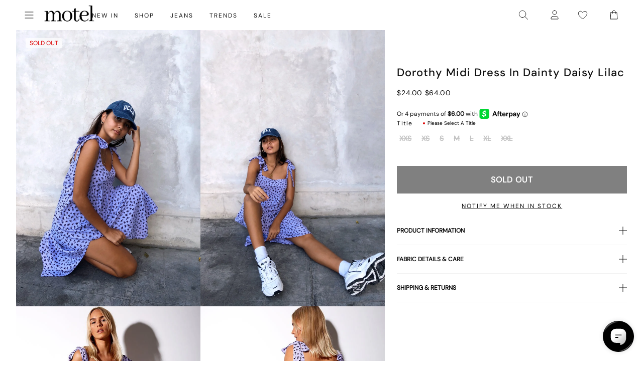

--- FILE ---
content_type: application/javascript; charset=utf-8
request_url: https://searchanise-ef84.kxcdn.com/preload_data.1u0B5p4p4A.js
body_size: 10145
content:
window.Searchanise.preloadedSuggestions=['low rise parallel jeans','low rise jeans','black dress','mini dress','black top','leather jacket','mini skirt','white dress','long sleeve top','white top','low rise','red dress','roomy extra wide low rise jeans','mesh top','crop top','leather pants','parallel jeans','slip dress','red top','midi skirt','black skirt','paiva dress','midi dress','lace top','halter top','tank top','green dress','corset tops','pink top','pink dress','maxi dress','blue dress','brown top','long sleeve dress','cargo pants','parachute pants','denim skirt','black jeans','off the shoulder','baggy jeans','brown pants','polka dot','black mini dress','floral dress','two piece set','low rise parallel jeans 80s light blue','sequin top','black mini skirt','blue top','corset top','green top','paiva slip dress','low rise baggy jeans','baby tee','white jeans','brown dress','button up','sequin dress','zoven trouser','black tops','micro shorts','bikini top','jean shorts','vest top','tank tops','mini dresses','crop tops','mid rise jeans','purple dress','maxi skirt','black pants','satin top','cow print','off the shoulder top','white skirt','long sleeve','bandeau top','sweat pants','coti dress','flare pants','denim shorts','halter dress','bodycon dress','silk dress','brown jeans','graphic tee','going out tops','t shirt','mesh dress','kelly shirt','jean skirt','roomy jeans','cheetah print','red tops','cami top','white pants','white mini dress','white tops','lace dress','bow top','abba trouser','leather blazer','70s ripple','green pants','off shoulder','butterfly top','motel x olivia neill','black crop top','swim suits','sheer top','roomy extra wide jeans','80s light blue wash jeans','cargo skirt','low rise parallel jeans in 80s light blue wash','white dresses','leopard print','body suit','plaid dress','floral top','backless top','turtle neck','festival clothing','animal print','pleated skirt','motel x jacquie','olivia neill','polka dot dress','black long sleeve','black dresses','tie top','bikini bottom','long sleeve tops','yellow dress','long dress','mini skirts','matching set','white crop top','matching sets','yellow top','homecoming dresses','mid rise','purple top','cavita jacket','mom jeans','bow dress','low rise jeans parallel','black lace top','plaid skirt','coti bodycon dress','flare jeans','bootleg jeans','gingham dress','denim top','knit top','sweater vest','sandy blue acid','one shoulder','red pants','oversized tee','asymmetrical top','bandeau dress','black leather jacket','tie front top','strapless dress','babydoll dress','shrug top','straight leg jeans','low rise roomy jeans','extra roomy low rise jeans','chute trouser','capri pants','tube tops','tie dye','gingham top','white tank top','wide leg','gold dress','motel rocks','clothing sets','denim dress','sequin skirt','red mini dress','black lace','low rise baggy','flower top','low rise pants','denim jacket','long sleeve crop top','leopard skirt','white tank','butterfly dress','one shoulder top','flannel shirt','cheetah dress','sparkle top','swim wear','leather skirt','grey top','pink tops','fur coat','black shorts','vintage blue green','nova top','zebra top','brown leather jacket','modern day romantic','cropped cardigan','white shirt','pink skirt','datista slip dress','off shoulder top','gaval mini dress','orange dress','summer tops','red dresses','red skirt','short sleeve top','cover up','jorts shorts','t shirts','lowrise parallel jeans','strapless top','jeans low rise','low waist jeans','summer dress','stripe top','long dresses','mesh tops','tube top','phone case','pinstripe trouser','low rise jean','zoven flare trouser','black leather pants','red leather jacket','saika midi skirt','biker shorts','grey jeans','black long sleeve top','brown skirt','grey dress','leopard top','silver top','satin skirt','cojira mesh butterfly top','lucca long sleeve','burgundy dress','linen pants','mini shorts','indigo jeans','high waist','polka dot top','low waisted jeans','green skirt','burgundy top','wrap top','high rise jeans','open back','novara mini dress','backless dress','low rise parallel jeans sandy blue acid','orange top','mini black dress','brown jacket','kozue dress','skirt set','silver dress','wilmot blouse','wide leg jeans','tie front','flower dress','rose dress','low rise parralel jeans','denim mini skirt','sample sale','brown tops','low rise roomy','parallel jeans in rich brown','navy dress','bardot top','sevila long sleeve mini dress','grey skirt','v neck','payoda dress','lace tops','cord pants','black jacket','going out','short sleeve','paiva slip','long sleeve mini dress','knit sweater','sweater dress','blue jeans','red jacket','roomy extra wide','dudley vest','lace skirt','pink pants','babydoll top','black bralette','modern day romantics','farida bikini','abba trouser in sage','pavia slip dress','forest green','jump suit','hime dress','black tank top','lilac rose','plaid top','high waisted','lowrise jeans','long skirt','white lace top','low rise parallel','white shorts','blue skirt','cut out','black low rise jeans','flare trouser','blue tops','stripe pants','roomy extra wide low rise jeans in vintage blue wash','micro short','white long sleeve','zebra dress','velvet dress','long sleeves','low parallel jeans','black lace dress','zip up','pink mini dress','puffer jacket','halter neck','cheetah top','going out top','lilac dress','daisy dress','black tank','hoco dresses','lesty dress','sun moon stars','two piece','cavita jacket in pu black','croc pants','knit dress','blue mini dress','size guide','black and white','black belt','ditsy rose','open back top','yenika crop top','green tops','black trousers','white satin dress','v neck top','marcella shirt','bra top','floral skirt','baby tees','gift card','sparkly top','bucket hat','beige pants','satin mini dress','barbara kristoffersen','women’s jeans','white blouse','micro skirt','bolero shrug','black shirt','low rise wide leg jeans','kelly shirt in mesh','leather jackets','sun dress','white tee','pink dresses','bootcut jeans','halter tops','motel x','t shirt dress','lily bloom','coda slip dress','corduroy brown','green sweater','midi skirts','swim cover up','baggy low rise jeans','long sleeve dresses','basic tops','saken blazer','elci corset top','parallel jean in cord sand','xxl dresses','party dress','jinsu crop top','quelia top','ardilla bodycon dress','hime maxi dress','white slip dress','high neck','trench coat','navy blue','tan pants','crochet top','navy top','glitter top','button down','pleated mini skirt','black cardigan','white lace','sparkle dress','white long sleeve top','ocean storm','graphic tops','gold top','maroon dress','faux fur','cow hide','angel dress','leather top','white mini skirt','plunge top','bustier top','longsleeve top','sanna slip dress','brown leather pants','basta jogger','track pants','sage pants','square neck','pinstripe pants','pu pants','sage green','plaid pants','roomy extra wide low rise jeans in vintage blue green','red leather','corduroy pants','low rise flare jeans','jorie midi dress in parma violet','satin slip dress','vintage blue wash','leyna bikini','low rise parallel light wash jeans','extra roomy','boat neck','lace cami','summer dresses','button up top','flared jeans','galaca mini dress','prom dress','animal print dress','evilia dress','miss joslin','rise jeans','sheer dress','high rise','optic polka','light blue','low rise shorts','low rise skirt','hot pink','y2k clothing','pin stripe','striped top','patchwork daisy','black mesh top','glo sweatshirt','mesh shirt','bright blue','shirt dress','pinky promise','black blazer','black satin dress','acid wash','swim shorts','striped shorts','body con dress','wide leg pants','khaki pants','black sweater','red cardigan','green jeans','brown leather','light wash jeans','skater dress','low waisted','rada top','mesh skirt','payoda bandeau mini dress','lara crop top angel','motel x barbara kristoffersen','sheny mini skirt','maxi dresses','blue pants','lucca long sleeve top in lace black','purple pants','low jeans','asymmetric top','bikini bottoms','cream pants','lime green','hot pant','haltri top','purple skirt','pink bow','brown mesh top','jean jacket','black crop','leyna bikini bottom','luscian plunge mini dress','faux leather','blue dresses','bomber jacket','pavia dress','dark wash jeans','white silk dress','green mini dress','70\'s ripple','sunset melt','sunny kiss tee','zoven trouser in 90\'s zebra black and white','black tube top','black slip dress','pami bikini top','make boys cry','ozka top','satin rose','wrap dress','cut out top','red shirt','modern day','ruffle top','glitter dress','brown cardigan','black corset','cosey top','paiva dress forest green','ima mini skirt','vintage blue','cropped sweater','leather pant','emberly plunge top','xxl tops','parallel low rise jeans','loria fur cardigan','dragon top','motel rock','off the shoulder dress','long skirts','motel rocks low rise parallel jeans','low rise black jeans','2 piece set','watercolour green','steel blue','faux leather pants','two piece set skirt set','sale tops','motel x iris','black skirt mini','zebra skirt','gift voucher','mid rise parallel jeans','roomy extra wide low rise','mesh long sleeve','oversized hoodie','striped pants','short sleeve dress','black bodysuit','tote bag','brown blue acid','daisy bodycon dress','grey pants','polka dots','red gingham','baby blue','halterneck top','brown sweater','carpenter jeans','boxer shorts','kelly shirt in mesh chocolate','cowgirl sweatshirt','cheetah skirt','roomy low rise jeans','saken blazer in pu black','skirt sets','green dresses','black sequin','avaya dress','denim jeans','low rise bootleg jeans','parralel jeans','cream top','sekar flare trouser','womens jeans','low waist','miss joslin x motel','laufey bikini top','vilinia dress','bralette top','floral mini dress','satin dresses','cherry top','halter neck top','frayed low rise jeans','straight leg','tube dress','snake print','tan top','hansa cargo trouser','midi dresses','farida bikini bottom','short dress','fur jacket','sakila trouser','long sleeve black top','dalmatian print','corset dress','brown shirt','white button up','red sweater','pu jacket','light blue dress','sequin shorts','ruffle dress','angel hoodie','gaval dress','shae bandeau top','brown corduroy','datista dress','sparkly dress','black midi skirt','black mini','flannel jacket','green bikini','mid blue used','jean skirts','black bra','lace long sleeve','red long sleeve','co ord','cut out dress','saika skirt','ballet core','faux leather jacket','lace trim','misha wide wide leg trouser','guenette dress','90s jeans','waist belt','botanical flower maroon','white set','low rise mini skirt','black set','black long sleeve dress','hawaiian shirt','sleeveless top','x motel','vintage bleach','patchwork daisy brown','green jacket','black bikini','black mesh','white corset','denim set','brown bikini','dress mini','summer rays','low rise parallel 80s light blue wash','summer top','fayola dress','bike shorts','hot pants','square neck top','jeans low rise parallel','parma violet','brandy top','white too','high neck top','extra wide jean','pretty petal green','baggy pants','dark wild flower cantaloupe','nobila shrug','parachute trouser','casini pleated micro skirt','dyrana top','red shorts','green satin dress','red satin dress','dad shorts','shrunk tee','cherry dress','brown shorts','crochet dress','strappy top','black leather','motel x jacquie roomy extra wide','dapa vest top','navy blue dress','cowl neck','graphic tees','sleeve top','sleeve dress','knit shorts','tee shirt','black skirts','emerson jacket','yellow skirt','juanita frill halterneck','brown long sleeve','black flare pants','maiwa blazer','nanda crop top','white halter top','front tie top','brown crop top','xiwang crop top','cow dress','bandana tops','extra wide low rise jeans','off the shoulder sweater','prom dresses','black halter top','black trouser','safar vest','bathing suit','button top','low rise jean shorts','wrap skirt','dudley vest top in sequin knit black','formal dress','metallic top','floral dresses','brown mesh','white crop','cherub top','satin ivory','orchid sunset','party dresses','baby doll','haltri crop top','black too','low rise flare','black maxi dress','sale dresses','white sweater','amabon long sleeve top','rose top','extra wide','wide jeans','pleated dress','dragon flower','galova mini dress','womens tops','homecoming dress','black sequin top','luiza mini dress','ivory top','esmera top','graduation dress','blouse top','swim skirt','black maxi skirt','sevila long sleeve','black jean','dark angel','wide low rise','skater shorts','fitted blouse','phil trouser','blue green','gray top','sequin tops','open back dress','low rise parallel jeans in sandy blue','low parallel','bow shirt','black and white dress','mini black skirt','baby doll dress','zoven trousers','print pants','cow pants','when will we dance again','walta jacket','keani shirt','gabriela midi dress','glo sweatshirt in stone wash angelo','sale jeans','button up dress','sun and moon','lebby mini dress','roomy low rise','pami bikini','coti dress lilac','pink long sleeve','tindy top','slit dress','play suit','cropped tee','white low rise jeans','motel x jacquie roomy extra wide low rise jeans','dark blue jeans','paiva slip dress in satin ivory','jean short','coti bodycon','low rise parallel jeans 80s light blue wash','white cardigan','iphone case','ivory dress','low rise parallel sandy blue acid','sunny kiss','ozka crop top','gray dress','strawberry top','paisley top','paisley dress','summer sun','mini skirt black','high waist jeans','champagne dress','stripe shorts','slip dresses','long sleeve shirt','floral tops','forest green dress','low rise parallel jean','short dresses','light wash','low rose','pink shirt','short sleeve tops','palsi tie side','work clothing','brown mini dress','cami tops','strapless mini dress','black pant','party tops','red leather pants','sand leopard','long sleeve crop','wide leg trouser','red set','low rise wide leg','y2k top','kazayo long sleeve knit','knitted top','sakeri flare trouser in black','mini denim skirt','jeans baggy','y2k tops','pink sweater','pelma mini skirt','70s dress','butterfly skirt','maxi skirts','wide low rise jeans','puff sleeve','oversized shirt','earthy gradient','bell sleeve','sevila dress','black sheer top','blue bikini','low rise parallel jeans in sandy blue acid','green floral dress','sage dress','kiona corset top','long top','cargo pant','ilias corset top in poplin white','cowgirl top','coconut milk','lou hot pant','jersey tee','lona midi dress','verso dress','dark wild flower','plus size','blue sweater','jorie midi dress','mini dres','mushroom top','buckle top','gaina dress','powder blue','crosena dress','black vest','black off the shoulder top','crew neck','boat neck top','check dress','velvet top','leather dress','low rise parallel jeans in bright blue','black midi dress','low rise extra roomy','black romper','silver skirt','yenika crop top in lilac rose w lilac lace by motel','green shirt','green crop top','cropped blazer','pink bikini','leopard pants','lidya mini skirt in black','dark jeans','top i','roomy extra','dark green','denim skirts','v neck dress','baby doll top','mazu top','80s light blue wash','extra wide jeans','bike short','black corset top','mini white dress','quelia crop top','tshirt dress','light pink','straight jeans','polka dress','low rise parallel jeans in vintage black','little black dress','kozue mini dress','pink set','pretty petal','dark blue','tropicana floral','70’s ripple','poplin shirt','paiva silk dress','off white jeans','black halter','black tee','bitter chocolate','top black','see through','parallel low rise','crop tee','jessica bodycon','shoulder bag','teddy coat','sweaters tops','motel x barbara','front tie','wren skirt','had top','head band','flower skirt','grey sweater','mini dress black','women’s tops','guaco crop top','zolen flare trouser in pu matte black','zovey trouser','silk dresses','leather coat','brown dresses','red tank top','eunji crop','satin tops','brienne top','stripe dress','retro daisy blue','baby pink','navy blue top','lavender dress','black rose','baggy low rise','red bikini','pink jacket','white t shirt','festival tops','sheny skirt','olivia jacket','dresses mini','dress black','black floral dress','beige top','barrel jeans','low rise parallel wide leg jeans','elyse crop top','cami dress','low rise trousers','etta knitted vest top','green cardigan','white corset top','green set','palasha dress','kumala slip dress','lara crop top','retro tile','brown blazer','swim suit','lace mini dress','white bikini','cross top','deep mahogany','koriya bardot top','black satin','melinda frill edge cami top','square flag green','going out dresses','gothic rose','beach cover up','long black dress','biker jacket','tucci top','lumberjack shirt','white jean','halter neck dress','celestial dress','cream dress','sanaly mini dress','sandy blue acid jeans','zip up hoodie','to s','olivia neil','farida bikini top','white trousers','maroon top','jepuni cami top','skirt black','white maxi skirt','silver chain','has en','grey bralet','tropicana brights','women jeans','cycle shorts','sequin mini dress','silta crop top','samira bandeau mini dress','tonal blue paisley','paisley yellow','extra wide low rise','moto jacket','baggy jeans low rise','asymmetrical dress','button up shirt','cotina midi dress','lace pants','pu black','sea green','pu leather','abba pants','off shoulder sweater','jinsu top','mini short','black bodycon dress','nosita midi dress','brown pant','yellow tops','star dress','beaded bikini','bubble jersey','sporty tee','deer print','leon cardi','zoven flare','black mini dresses','ditsy rose lilac','hala vest top','pinstripe dress','blue satin dress','seam split jeans','bloomer shorts','bandeau mini dress','coti bodycon dress in black rose flock with lace','ima skirt','motel x jacquie roomy extra wide low rise jeans in mid blue used','low rise parallel jeans in indigo','mid blue','scarf top','cow print pants','angel sweater','giwta crop top','cowl neck dress','low rise denim','moon dress','white jacket','white halter','eunji crop top in white','enslee slip dress','vilinia midi dress','guenetta dress','houndstooth pants','blue set','collared top','lace black top','extra roomy low rise','novara mini dress in black','rose flock','blue shirt','off shoulder dress','white lace dress','long sleeve black','olive dress','black jumpsuit','flower orange','cutout top','daisy brown','ryals long sleeve top','light blue jeans','black bottoms','olive green','one piece swimsuit','marcel shirt','black micro shorts','tea dress','sandy blue','animal print top','lace up','dark sand','cherry pants','eyelet top','printed top','gladis vest top','black cargo pants','cheetah print top','flower shirt','babydoll tops','motel rocks jeans','wati crop top','black button up','t-shirt dress','cherry red','abba trousers','collar shirt','floral field green','satin crop top','button dress','motel roc','basic top','bikini tops','dark wash','roomy wide leg jeans','black low rise','low rise extra roomy jeans','silk top','tribal flock','off white','faux fur jacket','xiwang crop top in black','mesh long sleeve top','leather shorts','ruffle skirt','red rose','studded top','motel low rise parallel wide leg jeans','dudley vest in black','chain belt','light blue wash','brandy long sleeve','dragon rope','gingham pants','marcella shirt in check light tan','baggy jean','rise parallel','low rise parallel jeans in vintage blue green','brown set','pink bow dress','purple tops','low ride','bubble skirt','sachin mini dress','retro optic spot','orange skirt','roomy extra wide jeans in brown blue acid','cheetah print dress','drop waist','mock neck','xxs dresses','jeeves dress','solar system','cargo trouser','sanja bandeau top','pink satin dress','body on dress','cherub dress','lace black','lounge wear','red tank','sun moon','zuki jumper in knit argyle tan','ring top','dyrana crop top','yessa top','obeli trouser','purple mini dress','lace shirt','red lace','black baggy jeans','shima top','formal dresses','tie pants','croc skirt','zebra jeans','monlo vest top','bow skirt','jacquie jeans','givas crop top','new years','jeans parallel','parachute pant','palila dress','tiona top','sherlyn halter top','renata dress','knit skirt','ilias corset top','butterfly vine','cowl neck top','a line','chocolate top','raeto top','cow print dress','flared pants','ripple green','red crop top','shimmer top','kinnie mini skirt','extra roomy low rise blue green','roomy jean','coda dress','black cami','tights lace','print top','flowy top','cobalt blue','sun glasses','holographic purple','backless tops','black and white pants','black longsleeve','hoodies and sweatshirt','cavita jacket in pu bitter chocolate','cycle short','white maxi dress','pink tank top','brown pants brown jeans','cerry bikini','knit cardigan','low rise parallel jeans in vintage bleach','snake skirt','en pointe','boyfriend cardigan','crosena swing dress','sweat set','green trousers','parallel jean in cord dark chocolate','pink lace','top en','poplin top','chiffon top','top white','maruko mini dress','denim maxi skirt','black silk dress','halter mini dress','w26 l32','rips parallel jeans in black wash','white satin','lentra bikini','ibiza summer','xl dress','leopard bodysuit','low rise denim skirt','payoda bandeau mini dress in dark grey','black shrug','tailoring charcoal','bikini set','denim short','red lace top','bow bikini','green long sleeve','black tie top','blue floral dress','90s geo brown','tye dye','dudley vest top','tan tops','jiniso crop top in black with pink bows','sage green dress','low rise baggy jean','beige dress','linen top','pink cardigan','takiyo mini dress','acid jeans','leather trousers','animal print pants','square flag','red sequin','accessories necklace','grey mini skirt','botanical maroon','hoco dress','ganita vest','chiffon dress','black leather blazer','white tube top','panola mini dress','extra roomy jeans','tonal zebra','watercolour green bikini','fur cardigan','nolda top','lace tank','black dress mini','black rose dress','cow girl','halterneck dress','abstract animal','clothing set','tie tops','jastio vest top','guinevre top','royal blue','low ride parallel jeans','striped shirt','black denim','bilen top','cargos pants','green blazer','swing dress','daisy top','evilia mini dress','blue long sleeve','extra low rise jeans','top a','dress red','heat map','kelly top','top or','love checker blue','pretty petal ivory','satin shirt','striped sweater','shimmer brown','low rise white jeans','brown tank','purple dresses','slouchy dress','spence top','dress white','white cami','satin black','long sleeve black dress','chute trousers','dad jumper','mom shorts','low rise straight leg','tuli mini dress','white tshirt','tie dress','mid indigo blue','skirt mini','striped dress','ulsan fitted shirt','tokyo tour','red jacket leather','brown button up','see through top','shenka mini skirt','coda mini dress','black and white top','long sleeve lace','black satin top','thin top','sweat shirt','teal dress','crop sweater','bell bottoms','paiva slip dress in satin','mesh butterfly','paralell jeans','lime green dress','becky dress','navy mini dress','red top y2k','donata trouser','saidi cardi in diamond black and green','kumala dress','cosmic melt','washed out pastel floral','cotton top','jeans women','white pant','tops long sleeve','fresia dress','extra wide jeans in off white','chinese moon','salda sporty tee','bella mini tea dress','satin slip','olive top','red long sleeve top','rar leopard','new years eve','pin stripe pants','bright blue jeans','persian night','runita top','cargo mini skirt','dark red','oversize tee','lilac top','blue floral','green floral','steel blue low rise parallel','guan top','zip up jacket','wren mini skirt','lucca top','angel shirt','top de','white bottoms','long sleeve mesh','izolde tee','raceline halterneck top','black strapless dress','pink crop top','one piece','black halter dress','low rise 80s light wash','novalie vest top','zen crop top','brown trousers','metallic dress','micro crop top','white short','women top','white denim','navya wrap mini dress in basic polka','sukati cardi','bonnie crop top','rib top','jeans black','green sequin','adrenaline red','dalmatian dress','cojira mesh','ripped jeans','pinstripe skirt','long sleeve white top','savita maxi dress','dress dress','black dress with pink bows','sage green pants','black short','yellow mini dress','black crop tops','black dres','ribbon top','split jeans','blue crop top','red blazer','pink sequin','octavia asymmetric cami top in lace','red corset','satin blue','eunia shorts','denila bodycon dress','dark angel mesh','kenaya crop top','two piece sets','tan mushroom','jorts dad shorts','clothing suit','lumberjack shirt in pu black','low rise heans','white mini dresses','mesh pants','low rise parallel jeans w26 l32','mini gingham','black long sleeve crop top','printed dress','ribbon dress','sleeveless dress','green satin','brown mini skirt','snake skin','dress with','long sleeve maxi dress','crinkle top','knit vest','basic tee','bootleg jeans in sandwash','oat milk','rich brown','hair clip','sparkly tops','longsleeve dress','ditsy butterfly','trippy waves','floral midi dress','black to','grey blazer','shorts denim','motel low rise parallel wide leg jeans in colour tinted denium','cropped jacket','stripe skirt','love bloom','bilarka bandeau top in black','slinky top','floral print','grey mini dress','tan skirt','kaoya midi dress','black flare','fitted shirt','low rise jeans baggy','ardilla dress','jojes jersey tee','pink mini skirt','leopard jacket','cute tops','heart top','tiona baby tee','scoop neck','midnight blue','ultra low rise','binita mini dress','pink jeans','esmeray midi skirt','track suit','geo brown','denim tops','chute trouser in parachute','tops black','mini dress in black','larin midi dress','motel dress','gray skirt','wide leg low rise jeans','amber wash','red mini skirt','white shoes','grey used bleach','black coat','high waisted bikini bottoms','long tops','cutout dress','low rise denim mini skirt','black going out top','tops off shoulder','swim top','brown long sleeve top','tropical rave','skater jorts','business casual','black and red dress','sequin pants','misca trouser','y2k skirts','black bow dress','spring dress','o ring','long sleeve lace top','tiger print','novita top','boyfriend jeans','60s abstract','black denim skirt','band tee','wild flower lemon drop','a line skirt','sutin tee','dad denim short','black floral','dress midi','high neck dress','print dress','brown hoodie','green slip dress','satin black dress','body con','cerry bikini top','rise jean','red tube top','white shirts','tie back','halter crop top','disc sequin','hibiscus top','mini red dress','cypress dress','fashion tops','low rise parallel jeans vintage bleach','grey trousers','blue paisley','floral bikini','dress blue','black bandeau','zoven trouser in croc pu burgundy','light blue top','low rise trouser','low rise jeans in 80s light blue wash','ribbed top','pelmet skirt','paisley fun yellow','london fog','pink tank','zebra cardigan','white skirts','charcoal skirt','blue cardigan','motel x olivia','brandy long sleeve top','lilac lace','cropped top','snake dress','brown too','slinky dress','pinstripe black','rust dress','peplum top','gesta trouser','low back','sky midi dress','blazer dress','low rise paralell jeans','chocolate brown','90s dress','chain tangle','nero jacket','leopard shirt','70s ripple pants','jumper dress','low rise frayed jeans','navy skirt','estesa shirt','lilac blossom','black leather skirt','brown tank top','laufey bikini','a line dress','harlequin black and white','elci top','gingham shorts','roomy extra wide low rise jeans in washed black','space dye','dusty rose','going out dress','blue gingham','tindy crop top','party top','roomy extra wide low rise jeans in grey used bleach','parallel jean in light wash denim','cap sleeve','valy slip dress','satin dress','polka dot skirt','trouser pants','hansa cargo','leony cardi','romper playsuit','medita shirt','red too','cinta skirt','work pants','sheer tops','low rise parallel jeans in washed black grey','flo midi dress','sweater top','lesty bodycon dress','yecal sheer bodice','japanese blossom','tinted denium','blue green jeans','bow tops','rufte top in lace','dad jeans','lace long sleeve top','black bikini top','blue satin','washed blue green','cosey top in satin lilac','kalsi top','yenika crop','paiva silk','navy tartan','dress green','brown corset','college blue','green shorts','tan dress','sakeri flare trouser','baila crop top','vintage black','bubble top','naisa mini dress in mesh black','dress maxi','mid rise jean','gingham tops','sweatpants set','leopard print top','mesh mini dress','low rise parallel jeans bright blue','cut out pants','black cargos','maudy crop top','rise parallel jeans','awdella knitted long sleeve top','esme bralet','micro mini skirt','denim pants','nobila shrug top in black','vest tops','red floral dress','black vest top','zoven trouser 90\'s','guida mini skirt','cojira mesh butterfly top in tonal blue paisley','graphic top','iranila asymmetrical top','asymetrical top','mini bodycon dress','top with','roomy extra wide low rise jeans in brown blue acid','sambu top','mesh crop top','black parallel jeans','low rise light wash jeans','blue grey','sinda scoopback top in knit olive','sage smoke','jean dress','lowrise baggy','mesh butterfly top','silver tops','brown gingham','drop waist dress','daman off shoulder','roider jogger','baby shroom','carpenter pants','coquette top','zebra pant','black cargo','photo brown','night dress','nilza top','leather bomber jacket','parallel jeans in burnt olive','flower power blue','flare trousers','leopard print skirt','roomy extra wide low rise jeans in light wash blue','chain dress','bikinis set','low rise parallel jeans in 80s light','flowy dress','lace to','flare pant','wati crop top in oat milk','chain top','jeans mid rise','pink tube top','lace shorts','sarah crop top','summer clothes','sheer black top','vintage dress','swim bottoms','gladis crop top','bathing suits','nude dress','low rise parallel jeans in steel blue','tarot pants','mesh black','flower garden brown','pu green','green silk dress','skater skirt','extra low rise','tiger dress','leopard print dress','vacation dress','parachute skirt','white midi skirt','guan crop','satin pants','check pants','leather bomber','festival outfits','low rise parallel vintage bleach','rave clothing','sale dress','lace up top','dress floral','jacquie roomy extra wide low rise jeans','lycra top','esau tie front','yellow bikini','khaki skirt','letta bodice','burgundy bikini','angel embro','black pleated skirt','dress satin','white dres','bodycon mini dress','capris pants','tee shirts','bonija long sleeve top','beige skirt','siria dress','off the','xxs dress','zoven trouser in pu matte black','elinor maxi dress','brown satin dress','brown jean','retro heart','wiluta shorts in baby cord navy','90s parallel jeans','black leggings','long black skirt','low rise pants parallel jeans','black strapless top','floral shirt','low rise parallel jeans light wash blue','skirts mini','black and white shorts','low rise flared jeans','striped skirt','ruched top','tista dress','retro optic','red maxi dress','ruched dress','navy pants','black slip','rigid low rise flare jeans','ripple tangerine','lace tank top','jeans low','black blouse','face mask','extra wide jean in black wash','check skirt','bonlo top','red satin','rock dress','pink satin','yellow shorts','brown halter','top lace','dotty rose','blue acid','blue sequin','red leopard','pinstripe top','palasha midi dress','botanical animal','pu leather jacket','bow sweater','parallel pants','midrise jeans','meet me at the library','jiniso crop top','sun and moon dress','black mini shorts','mini skirt denim','bootleg jeans in black','black mesh dress','yellow plaid dress','juanita top','jinsuen bodycon mini dress','gray jeans','roomy wide leg low rise jeans','tiger brown','low rise bootcut','y top','pu skirt','light jeans','green mini skirt','circe off-shoulder','dusty pink','roomy extra wide low rise jeans in indigo','renata asymmetrical mini dress','burgundy skirt','fire mesh','strapless tops','mutsuki halterneck','turtleneck crop','pamita bikini','nikaya shorts','orange flower','checker top','motel jeans','white button up top','kareena long sleeve bardot top','pink bows','cover ups','vintage jeans','skirt midi','mid blue jeans','cargo jeans','knit tops','top red','gimon crop top','low rise blue jeans','floral gingham brown','pink shorts','low rise cargo','cropped long sleeve','washed black','crochet skirt','bay one shoulder top','lassie maxi skirt','green tank','square neck dress','dudley sequin','dapa crop','orange pants','black long dress','red to','dark chocolate','terry short','lina crop top','wei mini skirt','black sleeve','black shirts','mala slip dress','jersey top','zorea trouser','sun dresses','micro check brown','watercolour brown','yena crop top','bovita long sleeve top in rib white','blurred orchid peach','pants jeans','low rise flared jeans in green wash','strawberry sunset','grey tops','sarina top','sequin black','cargo skirts','white lace skirt','jean top','red and white','parallel jeans in sand','stripe sweater','soft tides','jeans sale','gingham skirt','romantic red rose','mesh black top','fayola printed maxi dress','red long sleeve dress','mauve shimmer','shindu top','shelisa slouchy mini dress in black','tailored pants','moni vest','blue grey mesh','neira long sleeve','long coat','princess polly','acro unitard','hala top','collared shirt','pastel floral','low rise bootleg','zebra sweater','swim short','lace crop top','solarized green and blue','pink corset','satin cheetah','sand jeans','black sequin dress','long sleeve mesh top','low rise black','assymetric tops','80s light wash','blue shorts','gane shirt','angel energy top','bolero top','green leather','shadi mini dress','mini skirt set','straight leg jeans in winter sandwash','barika top','white bralette','varsity jacket','button shirt','lesty dress in animal satin with lilac lace','kayve tie front top','isda top','cherry bikini','slouchy top','mid jeans','jeans low rise parallel jeans','pasha brushed knit shrug cardigan','white midi dress','roomy oversized low rise jeans','brown forest tapestry','small flower brown','hair scarf','crop tank','suede jacket','zova wide leg trouser','tash crop top','lace tube top','tiney crop top','romini dress','ditsy floral','low rise parallel jeans in vintage blue wash','beaded top','novalie top','loria cardi','grey cardigan','shirred top','givas top','vaiso mini dress','print t','sequin too','burnt olive','lilac rose coti','bilen top ditsy rose red','elmira top','sage top','light pink dress','parallel low','red pant','silver bikini','dark grey','pinstripe brown','frill top','coby mini dress','shena mini skirt','lala short','mini s','biker short','wild flower','ejon mini skirt','matching skirt set','parallel jean','satin white dress','boot cut','plunge dress','jess jeans','orange bikini','blue corset','nero jacket white leopard','black t','zebra shirt','black sequin skirt','mini slip dress','black jeans low rise','palila mini dress','gold mini dress','super low rise','janar halterneck','parallel jeans low rise','black rust tie dye','lulees jumper','roomy extra wide low rise jeans in mid blue used','lowrise baggy jeans','tee dress','white vest','leyna beaded bikini','bambi ivory','casual dresses','dark boa brown','zoven flare trouser in 70\'s ripple','low waisted pants','white crop tops','koza bodice','lether jacket','ammaria jumper','lucca long sleeve top','wide leg trousers','slit skirt','roomy extra wide leg low rise jeans','one sleeve','low rise parallel jeans light blue wash','pu blazer','plaid jacket','brown bikini bottom','danica crop top','blazer set','crystal net','camo pants','tank bikini','black and pink'];

--- FILE ---
content_type: text/json
request_url: https://conf.config-security.com/model
body_size: 85
content:
{"title":"recommendation AI model (keras)","structure":"release_id=0x70:24:31:3f:6f:6f:23:65:31:71:6e:7c:46:49:27:77:51:54:64:37:7c:75:23:2e:52:2a:23:58:5e;keras;556siuwe8h5mopy47b3xub59vqo4ikwz01iabsln6kf7bg2t7o9mw6purxsnpfo6h8hu8q6e","weights":"../weights/7024313f.h5","biases":"../biases/7024313f.h5"}

--- FILE ---
content_type: text/javascript; charset=utf-8
request_url: https://us.motelrocks.com/products/dorothy-dress-dainty-daisy-lilac.js
body_size: 1277
content:
{"id":4582111412304,"title":"Dorothy Midi Dress in Dainty Daisy Lilac","handle":"dorothy-dress-dainty-daisy-lilac","description":"\u003cstyle type=\"text\/css\"\u003e\u003c!--\ntd {border: 1px solid #ccc;}br {mso-data-placement:same-cell;}\n--\u003e\u003c\/style\u003e\n\u003cp\u003e\u003cspan data-sheets-value=\"{\u0026quot;1\u0026quot;:2,\u0026quot;2\u0026quot;:\u0026quot;Put a spring in your step with the Dorothy dress. IS it even summer if you don't invest in a midi? In a lilac hue with cute floral print, it features a slim longline fit with square neckline with a cute ruffle strap. A strappy sandal will keep it cute or add a chunky boot for a grunge girl finish.\u0026quot;}\" data-sheets-userformat='{\"2\":513,\"3\":{\"1\":0},\"12\":0}'\u003ePut a spring in your step with the Dorothy \u003ca href=\"https:\/\/www.motelrocks.com\/collections\/dresses\"\u003e\u003cspan style=\"text-decoration: underline;\"\u003edress\u003c\/span\u003e\u003c\/a\u003e. Is it even summer if you don't invest in a \u003ca href=\"https:\/\/www.motelrocks.com\/collections\/maxi-dresses\"\u003e\u003cspan style=\"text-decoration: underline;\"\u003emidi\u003c\/span\u003e\u003c\/a\u003e? In a lilac hue with cute\u003ca href=\"https:\/\/www.motelrocks.com\/collections\/florals\"\u003e floral \u003c\/a\u003eprint, it features a slim longline fit with square neckline with a cute ruffle strap. A strappy sandal will keep it cute or add a chunky boot for a grunge girl finish.\u003c\/span\u003e\u003c\/p\u003e\n\u003cp\u003e\u003cspan\u003eMODEL WEARS:S - MODEL HEIGHT:5'7 - FABRIC CONTENT: \u003c\/span\u003e100% VISCOSE\u003c\/p\u003e","published_at":"2020-06-08T01:19:13-04:00","created_at":"2020-04-21T04:52:32-04:00","vendor":"Z017643","type":"CLOTHING","tags":["cami","camidress","casual","clothing","daintydaisylilac","daisy","dorothy","DOROTHYDRESSDAINTYDAISYLILAC","dress","dresses","facebook25","floral","flower","insta25","lightpurple","lilac","live","long","longline","maxi","midi","no:Z017643","pastel","purple","related:ayuka-dress-table-cloth-neo-mint","related:cypress-dress-satin-ditsy-rose-lavender","related:jova-dress-lilac-blossom","SEARCHANISE_IGNORE","short-name:DaintyDaisyLilac","sidesplit","slip","slipdress","slit","social25","split","white"],"price":2400,"price_min":2400,"price_max":2400,"available":false,"price_varies":false,"compare_at_price":6400,"compare_at_price_min":6400,"compare_at_price_max":6400,"compare_at_price_varies":false,"variants":[{"id":32248915853392,"title":"XXS","option1":"XXS","option2":null,"option3":null,"sku":"DOROTHY DRESS DAINTY DAISY LILAC XXS","requires_shipping":true,"taxable":true,"featured_image":null,"available":false,"name":"Dorothy Midi Dress in Dainty Daisy Lilac - XXS","public_title":"XXS","options":["XXS"],"price":2400,"weight":260,"compare_at_price":6400,"inventory_management":"shopify","barcode":"5057765324136","quantity_rule":{"min":1,"max":null,"increment":1},"quantity_price_breaks":[],"requires_selling_plan":false,"selling_plan_allocations":[]},{"id":32248915886160,"title":"XS","option1":"XS","option2":null,"option3":null,"sku":"DOROTHY DRESS DAINTY DAISY LILAC XS","requires_shipping":true,"taxable":true,"featured_image":null,"available":false,"name":"Dorothy Midi Dress in Dainty Daisy Lilac - XS","public_title":"XS","options":["XS"],"price":2400,"weight":260,"compare_at_price":6400,"inventory_management":"shopify","barcode":"5057765324143","quantity_rule":{"min":1,"max":null,"increment":1},"quantity_price_breaks":[],"requires_selling_plan":false,"selling_plan_allocations":[]},{"id":32248915918928,"title":"S","option1":"S","option2":null,"option3":null,"sku":"DOROTHY DRESS DAINTY DAISY LILAC S","requires_shipping":true,"taxable":true,"featured_image":null,"available":false,"name":"Dorothy Midi Dress in Dainty Daisy Lilac - S","public_title":"S","options":["S"],"price":2400,"weight":260,"compare_at_price":6400,"inventory_management":"shopify","barcode":"5057765324150","quantity_rule":{"min":1,"max":null,"increment":1},"quantity_price_breaks":[],"requires_selling_plan":false,"selling_plan_allocations":[]},{"id":32248915951696,"title":"M","option1":"M","option2":null,"option3":null,"sku":"DOROTHY DRESS DAINTY DAISY LILAC M","requires_shipping":true,"taxable":true,"featured_image":null,"available":false,"name":"Dorothy Midi Dress in Dainty Daisy Lilac - M","public_title":"M","options":["M"],"price":2400,"weight":260,"compare_at_price":6400,"inventory_management":"shopify","barcode":"5057765324167","quantity_rule":{"min":1,"max":null,"increment":1},"quantity_price_breaks":[],"requires_selling_plan":false,"selling_plan_allocations":[]},{"id":32248915984464,"title":"L","option1":"L","option2":null,"option3":null,"sku":"DOROTHY DRESS DAINTY DAISY LILAC L","requires_shipping":true,"taxable":true,"featured_image":null,"available":false,"name":"Dorothy Midi Dress in Dainty Daisy Lilac - L","public_title":"L","options":["L"],"price":2400,"weight":260,"compare_at_price":6400,"inventory_management":"shopify","barcode":"5057765324174","quantity_rule":{"min":1,"max":null,"increment":1},"quantity_price_breaks":[],"requires_selling_plan":false,"selling_plan_allocations":[]},{"id":32248916017232,"title":"XL","option1":"XL","option2":null,"option3":null,"sku":"DOROTHY DRESS DAINTY DAISY LILAC XL","requires_shipping":true,"taxable":true,"featured_image":null,"available":false,"name":"Dorothy Midi Dress in Dainty Daisy Lilac - XL","public_title":"XL","options":["XL"],"price":2400,"weight":260,"compare_at_price":6400,"inventory_management":"shopify","barcode":"5057765324181","quantity_rule":{"min":1,"max":null,"increment":1},"quantity_price_breaks":[],"requires_selling_plan":false,"selling_plan_allocations":[]},{"id":32248916050000,"title":"XXL","option1":"XXL","option2":null,"option3":null,"sku":"DOROTHY DRESS DAINTY DAISY LILAC XXL","requires_shipping":true,"taxable":true,"featured_image":null,"available":false,"name":"Dorothy Midi Dress in Dainty Daisy Lilac - XXL","public_title":"XXL","options":["XXL"],"price":2400,"weight":260,"compare_at_price":6400,"inventory_management":"shopify","barcode":"5057765324198","quantity_rule":{"min":1,"max":null,"increment":1},"quantity_price_breaks":[],"requires_selling_plan":false,"selling_plan_allocations":[]}],"images":["\/\/cdn.shopify.com\/s\/files\/1\/0020\/4236\/4017\/products\/DOROTHYDRESSDAINTYDAISYLILAC.jpg?v=1600322896","\/\/cdn.shopify.com\/s\/files\/1\/0020\/4236\/4017\/products\/DOROTHYDRESSDAINTYDAISYLILAC_1.jpg?v=1600322898","\/\/cdn.shopify.com\/s\/files\/1\/0020\/4236\/4017\/products\/DOROTHY-DRESS-DAINTY-DAISY-LILAC-53787.jpg?v=1600322899","\/\/cdn.shopify.com\/s\/files\/1\/0020\/4236\/4017\/products\/DOROTHY-DRESS-DAINTY-DAISY-LILAC-53783.jpg?v=1600322900","\/\/cdn.shopify.com\/s\/files\/1\/0020\/4236\/4017\/products\/DOROTHY-DRESS-DAINTY-DAISY-LILAC-53763.jpg?v=1600322901","\/\/cdn.shopify.com\/s\/files\/1\/0020\/4236\/4017\/products\/DOROTHY-DRESS-DAINTY-DAISY-LILAC-53778.jpg?v=1600322902","\/\/cdn.shopify.com\/s\/files\/1\/0020\/4236\/4017\/products\/DOROTHY-DRESS-DAINTY-DAISY-LILAC-53783D.jpg?v=1600322903"],"featured_image":"\/\/cdn.shopify.com\/s\/files\/1\/0020\/4236\/4017\/products\/DOROTHYDRESSDAINTYDAISYLILAC.jpg?v=1600322896","options":[{"name":"Title","position":1,"values":["XXS","XS","S","M","L","XL","XXL"]}],"url":"\/products\/dorothy-dress-dainty-daisy-lilac","media":[{"alt":"Image of Dorothy Midi Dress in Dainty Daisy Lilac","id":8572757278800,"position":1,"preview_image":{"aspect_ratio":0.75,"height":4032,"width":3024,"src":"https:\/\/cdn.shopify.com\/s\/files\/1\/0020\/4236\/4017\/products\/DOROTHYDRESSDAINTYDAISYLILAC.jpg?v=1600322896"},"aspect_ratio":0.75,"height":4032,"media_type":"image","src":"https:\/\/cdn.shopify.com\/s\/files\/1\/0020\/4236\/4017\/products\/DOROTHYDRESSDAINTYDAISYLILAC.jpg?v=1600322896","width":3024},{"alt":"Image of Dorothy Midi Dress in Dainty Daisy Lilac","id":8572757409872,"position":2,"preview_image":{"aspect_ratio":0.75,"height":4032,"width":3024,"src":"https:\/\/cdn.shopify.com\/s\/files\/1\/0020\/4236\/4017\/products\/DOROTHYDRESSDAINTYDAISYLILAC_1.jpg?v=1600322898"},"aspect_ratio":0.75,"height":4032,"media_type":"image","src":"https:\/\/cdn.shopify.com\/s\/files\/1\/0020\/4236\/4017\/products\/DOROTHYDRESSDAINTYDAISYLILAC_1.jpg?v=1600322898","width":3024},{"alt":"Image of Dorothy Midi Dress in Dainty Daisy Lilac","id":8572757442640,"position":3,"preview_image":{"aspect_ratio":0.791,"height":1100,"width":870,"src":"https:\/\/cdn.shopify.com\/s\/files\/1\/0020\/4236\/4017\/products\/DOROTHY-DRESS-DAINTY-DAISY-LILAC-53787.jpg?v=1600322899"},"aspect_ratio":0.791,"height":1100,"media_type":"image","src":"https:\/\/cdn.shopify.com\/s\/files\/1\/0020\/4236\/4017\/products\/DOROTHY-DRESS-DAINTY-DAISY-LILAC-53787.jpg?v=1600322899","width":870},{"alt":"Image of Dorothy Midi Dress in Dainty Daisy Lilac","id":8572757770320,"position":4,"preview_image":{"aspect_ratio":0.791,"height":1100,"width":870,"src":"https:\/\/cdn.shopify.com\/s\/files\/1\/0020\/4236\/4017\/products\/DOROTHY-DRESS-DAINTY-DAISY-LILAC-53783.jpg?v=1600322900"},"aspect_ratio":0.791,"height":1100,"media_type":"image","src":"https:\/\/cdn.shopify.com\/s\/files\/1\/0020\/4236\/4017\/products\/DOROTHY-DRESS-DAINTY-DAISY-LILAC-53783.jpg?v=1600322900","width":870},{"alt":"Image of Dorothy Midi Dress in Dainty Daisy Lilac","id":8572757868624,"position":5,"preview_image":{"aspect_ratio":0.791,"height":1100,"width":870,"src":"https:\/\/cdn.shopify.com\/s\/files\/1\/0020\/4236\/4017\/products\/DOROTHY-DRESS-DAINTY-DAISY-LILAC-53763.jpg?v=1600322901"},"aspect_ratio":0.791,"height":1100,"media_type":"image","src":"https:\/\/cdn.shopify.com\/s\/files\/1\/0020\/4236\/4017\/products\/DOROTHY-DRESS-DAINTY-DAISY-LILAC-53763.jpg?v=1600322901","width":870},{"alt":"Image of Dorothy Midi Dress in Dainty Daisy Lilac","id":8572758196304,"position":6,"preview_image":{"aspect_ratio":0.791,"height":1100,"width":870,"src":"https:\/\/cdn.shopify.com\/s\/files\/1\/0020\/4236\/4017\/products\/DOROTHY-DRESS-DAINTY-DAISY-LILAC-53778.jpg?v=1600322902"},"aspect_ratio":0.791,"height":1100,"media_type":"image","src":"https:\/\/cdn.shopify.com\/s\/files\/1\/0020\/4236\/4017\/products\/DOROTHY-DRESS-DAINTY-DAISY-LILAC-53778.jpg?v=1600322902","width":870},{"alt":"[swatch-hide]","id":8572758425680,"position":7,"preview_image":{"aspect_ratio":0.791,"height":1100,"width":870,"src":"https:\/\/cdn.shopify.com\/s\/files\/1\/0020\/4236\/4017\/products\/DOROTHY-DRESS-DAINTY-DAISY-LILAC-53783D.jpg?v=1600322903"},"aspect_ratio":0.791,"height":1100,"media_type":"image","src":"https:\/\/cdn.shopify.com\/s\/files\/1\/0020\/4236\/4017\/products\/DOROTHY-DRESS-DAINTY-DAISY-LILAC-53783D.jpg?v=1600322903","width":870}],"requires_selling_plan":false,"selling_plan_groups":[]}